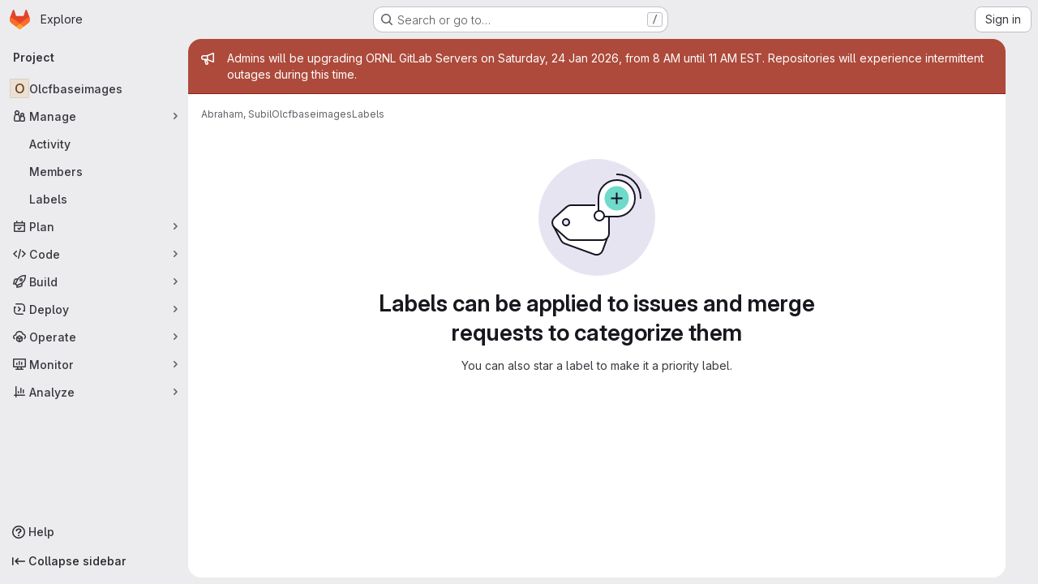

--- FILE ---
content_type: text/javascript; charset=utf-8
request_url: https://code.ornl.gov/assets/webpack/commons-pages.admin.labels.edit-pages.admin.labels.index-pages.groups.labels.edit-pages.groups.label-7a36961f.62cabf48.chunk.js
body_size: 19904
content:
(this.webpackJsonp=this.webpackJsonp||[]).push([["commons-pages.admin.labels.edit-pages.admin.labels.index-pages.groups.labels.edit-pages.groups.label-7a36961f"],{"2O3R":function(t,e,n){"use strict";
/**!
 * Sortable 1.10.2
 * @author	RubaXa   <trash@rubaxa.org>
 * @author	owenm    <owen23355@gmail.com>
 * @license MIT
 */
function o(t){return(o="function"==typeof Symbol&&"symbol"==typeof Symbol.iterator?function(t){return typeof t}:function(t){return t&&"function"==typeof Symbol&&t.constructor===Symbol&&t!==Symbol.prototype?"symbol":typeof t})(t)}function i(t,e,n){return e in t?Object.defineProperty(t,e,{value:n,enumerable:!0,configurable:!0,writable:!0}):t[e]=n,t}function r(){return(r=Object.assign||function(t){for(var e=1;e<arguments.length;e++){var n=arguments[e];for(var o in n)Object.prototype.hasOwnProperty.call(n,o)&&(t[o]=n[o])}return t}).apply(this,arguments)}function a(t){for(var e=1;e<arguments.length;e++){var n=null!=arguments[e]?arguments[e]:{},o=Object.keys(n);"function"==typeof Object.getOwnPropertySymbols&&(o=o.concat(Object.getOwnPropertySymbols(n).filter((function(t){return Object.getOwnPropertyDescriptor(n,t).enumerable})))),o.forEach((function(e){i(t,e,n[e])}))}return t}function l(t,e){if(null==t)return{};var n,o,i=function(t,e){if(null==t)return{};var n,o,i={},r=Object.keys(t);for(o=0;o<r.length;o++)n=r[o],e.indexOf(n)>=0||(i[n]=t[n]);return i}(t,e);if(Object.getOwnPropertySymbols){var r=Object.getOwnPropertySymbols(t);for(o=0;o<r.length;o++)n=r[o],e.indexOf(n)>=0||Object.prototype.propertyIsEnumerable.call(t,n)&&(i[n]=t[n])}return i}function s(t){return function(t){if(Array.isArray(t)){for(var e=0,n=new Array(t.length);e<t.length;e++)n[e]=t[e];return n}}(t)||function(t){if(Symbol.iterator in Object(t)||"[object Arguments]"===Object.prototype.toString.call(t))return Array.from(t)}(t)||function(){throw new TypeError("Invalid attempt to spread non-iterable instance")}()}n.r(e),n.d(e,"MultiDrag",(function(){return ye})),n.d(e,"Sortable",(function(){return Ft})),n.d(e,"Swap",(function(){return se}));function c(t){if("undefined"!=typeof window&&window.navigator)return!!navigator.userAgent.match(t)}var u=c(/(?:Trident.*rv[ :]?11\.|msie|iemobile|Windows Phone)/i),d=c(/Edge/i),h=c(/firefox/i),p=c(/safari/i)&&!c(/chrome/i)&&!c(/android/i),f=c(/iP(ad|od|hone)/i),g=c(/chrome/i)&&c(/android/i),m={capture:!1,passive:!1};function b(t,e,n){t.addEventListener(e,n,!u&&m)}function v(t,e,n){t.removeEventListener(e,n,!u&&m)}function y(t,e){if(e){if(">"===e[0]&&(e=e.substring(1)),t)try{if(t.matches)return t.matches(e);if(t.msMatchesSelector)return t.msMatchesSelector(e);if(t.webkitMatchesSelector)return t.webkitMatchesSelector(e)}catch(t){return!1}return!1}}function w(t){return t.host&&t!==document&&t.host.nodeType?t.host:t.parentNode}function S(t,e,n,o){if(t){n=n||document;do{if(null!=e&&(">"===e[0]?t.parentNode===n&&y(t,e):y(t,e))||o&&t===n)return t;if(t===n)break}while(t=w(t))}return null}var E,D=/\s+/g;function _(t,e,n){if(t&&e)if(t.classList)t.classList[n?"add":"remove"](e);else{var o=(" "+t.className+" ").replace(D," ").replace(" "+e+" "," ");t.className=(o+(n?" "+e:"")).replace(D," ")}}function C(t,e,n){var o=t&&t.style;if(o){if(void 0===n)return document.defaultView&&document.defaultView.getComputedStyle?n=document.defaultView.getComputedStyle(t,""):t.currentStyle&&(n=t.currentStyle),void 0===e?n:n[e];e in o||-1!==e.indexOf("webkit")||(e="-webkit-"+e),o[e]=n+("string"==typeof n?"":"px")}}function T(t,e){var n="";if("string"==typeof t)n=t;else do{var o=C(t,"transform");o&&"none"!==o&&(n=o+" "+n)}while(!e&&(t=t.parentNode));var i=window.DOMMatrix||window.WebKitCSSMatrix||window.CSSMatrix||window.MSCSSMatrix;return i&&new i(n)}function O(t,e,n){if(t){var o=t.getElementsByTagName(e),i=0,r=o.length;if(n)for(;i<r;i++)n(o[i],i);return o}return[]}function N(){var t=document.scrollingElement;return t||document.documentElement}function x(t,e,n,o,i){if(t.getBoundingClientRect||t===window){var r,a,l,s,c,d,h;if(t!==window&&t!==N()?(a=(r=t.getBoundingClientRect()).top,l=r.left,s=r.bottom,c=r.right,d=r.height,h=r.width):(a=0,l=0,s=window.innerHeight,c=window.innerWidth,d=window.innerHeight,h=window.innerWidth),(e||n)&&t!==window&&(i=i||t.parentNode,!u))do{if(i&&i.getBoundingClientRect&&("none"!==C(i,"transform")||n&&"static"!==C(i,"position"))){var p=i.getBoundingClientRect();a-=p.top+parseInt(C(i,"border-top-width")),l-=p.left+parseInt(C(i,"border-left-width")),s=a+r.height,c=l+r.width;break}}while(i=i.parentNode);if(o&&t!==window){var f=T(i||t),g=f&&f.a,m=f&&f.d;f&&(s=(a/=m)+(d/=m),c=(l/=g)+(h/=g))}return{top:a,left:l,bottom:s,right:c,width:h,height:d}}}function j(t,e,n){for(var o=I(t,!0),i=x(t)[e];o;){var r=x(o)[n];if(!("top"===n||"left"===n?i>=r:i<=r))return o;if(o===N())break;o=I(o,!1)}return!1}function A(t,e,n){for(var o=0,i=0,r=t.children;i<r.length;){if("none"!==r[i].style.display&&r[i]!==Ft.ghost&&r[i]!==Ft.dragged&&S(r[i],n.draggable,t,!1)){if(o===e)return r[i];o++}i++}return null}function P(t,e){for(var n=t.lastElementChild;n&&(n===Ft.ghost||"none"===C(n,"display")||e&&!y(n,e));)n=n.previousElementSibling;return n||null}function M(t,e){var n=0;if(!t||!t.parentNode)return-1;for(;t=t.previousElementSibling;)"TEMPLATE"===t.nodeName.toUpperCase()||t===Ft.clone||e&&!y(t,e)||n++;return n}function k(t){var e=0,n=0,o=N();if(t)do{var i=T(t),r=i.a,a=i.d;e+=t.scrollLeft*r,n+=t.scrollTop*a}while(t!==o&&(t=t.parentNode));return[e,n]}function I(t,e){if(!t||!t.getBoundingClientRect)return N();var n=t,o=!1;do{if(n.clientWidth<n.scrollWidth||n.clientHeight<n.scrollHeight){var i=C(n);if(n.clientWidth<n.scrollWidth&&("auto"==i.overflowX||"scroll"==i.overflowX)||n.clientHeight<n.scrollHeight&&("auto"==i.overflowY||"scroll"==i.overflowY)){if(!n.getBoundingClientRect||n===document.body)return N();if(o||e)return n;o=!0}}}while(n=n.parentNode);return N()}function L(t,e){return Math.round(t.top)===Math.round(e.top)&&Math.round(t.left)===Math.round(e.left)&&Math.round(t.height)===Math.round(e.height)&&Math.round(t.width)===Math.round(e.width)}function B(t,e){return function(){if(!E){var n=arguments,o=this;1===n.length?t.call(o,n[0]):t.apply(o,n),E=setTimeout((function(){E=void 0}),e)}}}function $(t,e,n){t.scrollLeft+=e,t.scrollTop+=n}function R(t){var e=window.Polymer,n=window.jQuery||window.Zepto;return e&&e.dom?e.dom(t).cloneNode(!0):n?n(t).clone(!0)[0]:t.cloneNode(!0)}function F(t,e){C(t,"position","absolute"),C(t,"top",e.top),C(t,"left",e.left),C(t,"width",e.width),C(t,"height",e.height)}function X(t){C(t,"position",""),C(t,"top",""),C(t,"left",""),C(t,"width",""),C(t,"height","")}var q="Sortable"+(new Date).getTime();function Y(){var t,e=[];return{captureAnimationState:function(){(e=[],this.options.animation)&&[].slice.call(this.el.children).forEach((function(t){if("none"!==C(t,"display")&&t!==Ft.ghost){e.push({target:t,rect:x(t)});var n=a({},e[e.length-1].rect);if(t.thisAnimationDuration){var o=T(t,!0);o&&(n.top-=o.f,n.left-=o.e)}t.fromRect=n}}))},addAnimationState:function(t){e.push(t)},removeAnimationState:function(t){e.splice(function(t,e){for(var n in t)if(t.hasOwnProperty(n))for(var o in e)if(e.hasOwnProperty(o)&&e[o]===t[n][o])return Number(n);return-1}(e,{target:t}),1)},animateAll:function(n){var o=this;if(!this.options.animation)return clearTimeout(t),void("function"==typeof n&&n());var i=!1,r=0;e.forEach((function(t){var e=0,n=t.target,a=n.fromRect,l=x(n),s=n.prevFromRect,c=n.prevToRect,u=t.rect,d=T(n,!0);d&&(l.top-=d.f,l.left-=d.e),n.toRect=l,n.thisAnimationDuration&&L(s,l)&&!L(a,l)&&(u.top-l.top)/(u.left-l.left)==(a.top-l.top)/(a.left-l.left)&&(e=function(t,e,n,o){return Math.sqrt(Math.pow(e.top-t.top,2)+Math.pow(e.left-t.left,2))/Math.sqrt(Math.pow(e.top-n.top,2)+Math.pow(e.left-n.left,2))*o.animation}(u,s,c,o.options)),L(l,a)||(n.prevFromRect=a,n.prevToRect=l,e||(e=o.options.animation),o.animate(n,u,l,e)),e&&(i=!0,r=Math.max(r,e),clearTimeout(n.animationResetTimer),n.animationResetTimer=setTimeout((function(){n.animationTime=0,n.prevFromRect=null,n.fromRect=null,n.prevToRect=null,n.thisAnimationDuration=null}),e),n.thisAnimationDuration=e)})),clearTimeout(t),i?t=setTimeout((function(){"function"==typeof n&&n()}),r):"function"==typeof n&&n(),e=[]},animate:function(t,e,n,o){if(o){C(t,"transition",""),C(t,"transform","");var i=T(this.el),r=i&&i.a,a=i&&i.d,l=(e.left-n.left)/(r||1),s=(e.top-n.top)/(a||1);t.animatingX=!!l,t.animatingY=!!s,C(t,"transform","translate3d("+l+"px,"+s+"px,0)"),function(t){t.offsetWidth}(t),C(t,"transition","transform "+o+"ms"+(this.options.easing?" "+this.options.easing:"")),C(t,"transform","translate3d(0,0,0)"),"number"==typeof t.animated&&clearTimeout(t.animated),t.animated=setTimeout((function(){C(t,"transition",""),C(t,"transform",""),t.animated=!1,t.animatingX=!1,t.animatingY=!1}),o)}}}}var z=[],U={initializeByDefault:!0},H={mount:function(t){for(var e in U)U.hasOwnProperty(e)&&!(e in t)&&(t[e]=U[e]);z.push(t)},pluginEvent:function(t,e,n){var o=this;this.eventCanceled=!1,n.cancel=function(){o.eventCanceled=!0};var i=t+"Global";z.forEach((function(o){e[o.pluginName]&&(e[o.pluginName][i]&&e[o.pluginName][i](a({sortable:e},n)),e.options[o.pluginName]&&e[o.pluginName][t]&&e[o.pluginName][t](a({sortable:e},n)))}))},initializePlugins:function(t,e,n,o){for(var i in z.forEach((function(o){var i=o.pluginName;if(t.options[i]||o.initializeByDefault){var a=new o(t,e,t.options);a.sortable=t,a.options=t.options,t[i]=a,r(n,a.defaults)}})),t.options)if(t.options.hasOwnProperty(i)){var a=this.modifyOption(t,i,t.options[i]);void 0!==a&&(t.options[i]=a)}},getEventProperties:function(t,e){var n={};return z.forEach((function(o){"function"==typeof o.eventProperties&&r(n,o.eventProperties.call(e[o.pluginName],t))})),n},modifyOption:function(t,e,n){var o;return z.forEach((function(i){t[i.pluginName]&&i.optionListeners&&"function"==typeof i.optionListeners[e]&&(o=i.optionListeners[e].call(t[i.pluginName],n))})),o}};function G(t){var e=t.sortable,n=t.rootEl,o=t.name,i=t.targetEl,r=t.cloneEl,l=t.toEl,s=t.fromEl,c=t.oldIndex,h=t.newIndex,p=t.oldDraggableIndex,f=t.newDraggableIndex,g=t.originalEvent,m=t.putSortable,b=t.extraEventProperties;if(e=e||n&&n[q]){var v,y=e.options,w="on"+o.charAt(0).toUpperCase()+o.substr(1);!window.CustomEvent||u||d?(v=document.createEvent("Event")).initEvent(o,!0,!0):v=new CustomEvent(o,{bubbles:!0,cancelable:!0}),v.to=l||n,v.from=s||n,v.item=i||n,v.clone=r,v.oldIndex=c,v.newIndex=h,v.oldDraggableIndex=p,v.newDraggableIndex=f,v.originalEvent=g,v.pullMode=m?m.lastPutMode:void 0;var S=a({},b,H.getEventProperties(o,e));for(var E in S)v[E]=S[E];n&&n.dispatchEvent(v),y[w]&&y[w].call(e,v)}}var K=function(t,e){var n=arguments.length>2&&void 0!==arguments[2]?arguments[2]:{},o=n.evt,i=l(n,["evt"]);H.pluginEvent.bind(Ft)(t,e,a({dragEl:V,parentEl:Q,ghostEl:Z,rootEl:J,nextEl:tt,lastDownEl:et,cloneEl:nt,cloneHidden:ot,dragStarted:mt,putSortable:ct,activeSortable:Ft.active,originalEvent:o,oldIndex:it,oldDraggableIndex:at,newIndex:rt,newDraggableIndex:lt,hideGhostForTarget:Lt,unhideGhostForTarget:Bt,cloneNowHidden:function(){ot=!0},cloneNowShown:function(){ot=!1},dispatchSortableEvent:function(t){W({sortable:e,name:t,originalEvent:o})}},i))};function W(t){G(a({putSortable:ct,cloneEl:nt,targetEl:V,rootEl:J,oldIndex:it,oldDraggableIndex:at,newIndex:rt,newDraggableIndex:lt},t))}var V,Q,Z,J,tt,et,nt,ot,it,rt,at,lt,st,ct,ut,dt,ht,pt,ft,gt,mt,bt,vt,yt,wt,St=!1,Et=!1,Dt=[],_t=!1,Ct=!1,Tt=[],Ot=!1,Nt=[],xt="undefined"!=typeof document,jt=f,At=d||u?"cssFloat":"float",Pt=xt&&!g&&!f&&"draggable"in document.createElement("div"),Mt=function(){if(xt){if(u)return!1;var t=document.createElement("x");return t.style.cssText="pointer-events:auto","auto"===t.style.pointerEvents}}(),kt=function(t,e){var n=C(t),o=parseInt(n.width)-parseInt(n.paddingLeft)-parseInt(n.paddingRight)-parseInt(n.borderLeftWidth)-parseInt(n.borderRightWidth),i=A(t,0,e),r=A(t,1,e),a=i&&C(i),l=r&&C(r),s=a&&parseInt(a.marginLeft)+parseInt(a.marginRight)+x(i).width,c=l&&parseInt(l.marginLeft)+parseInt(l.marginRight)+x(r).width;if("flex"===n.display)return"column"===n.flexDirection||"column-reverse"===n.flexDirection?"vertical":"horizontal";if("grid"===n.display)return n.gridTemplateColumns.split(" ").length<=1?"vertical":"horizontal";if(i&&a.float&&"none"!==a.float){var u="left"===a.float?"left":"right";return!r||"both"!==l.clear&&l.clear!==u?"horizontal":"vertical"}return i&&("block"===a.display||"flex"===a.display||"table"===a.display||"grid"===a.display||s>=o&&"none"===n[At]||r&&"none"===n[At]&&s+c>o)?"vertical":"horizontal"},It=function(t){function e(t,n){return function(o,i,r,a){var l=o.options.group.name&&i.options.group.name&&o.options.group.name===i.options.group.name;if(null==t&&(n||l))return!0;if(null==t||!1===t)return!1;if(n&&"clone"===t)return t;if("function"==typeof t)return e(t(o,i,r,a),n)(o,i,r,a);var s=(n?o:i).options.group.name;return!0===t||"string"==typeof t&&t===s||t.join&&t.indexOf(s)>-1}}var n={},i=t.group;i&&"object"==o(i)||(i={name:i}),n.name=i.name,n.checkPull=e(i.pull,!0),n.checkPut=e(i.put),n.revertClone=i.revertClone,t.group=n},Lt=function(){!Mt&&Z&&C(Z,"display","none")},Bt=function(){!Mt&&Z&&C(Z,"display","")};xt&&document.addEventListener("click",(function(t){if(Et)return t.preventDefault(),t.stopPropagation&&t.stopPropagation(),t.stopImmediatePropagation&&t.stopImmediatePropagation(),Et=!1,!1}),!0);var $t=function(t){if(V){t=t.touches?t.touches[0]:t;var e=(i=t.clientX,r=t.clientY,Dt.some((function(t){if(!P(t)){var e=x(t),n=t[q].options.emptyInsertThreshold,o=i>=e.left-n&&i<=e.right+n,l=r>=e.top-n&&r<=e.bottom+n;return n&&o&&l?a=t:void 0}})),a);if(e){var n={};for(var o in t)t.hasOwnProperty(o)&&(n[o]=t[o]);n.target=n.rootEl=e,n.preventDefault=void 0,n.stopPropagation=void 0,e[q]._onDragOver(n)}}var i,r,a},Rt=function(t){V&&V.parentNode[q]._isOutsideThisEl(t.target)};function Ft(t,e){if(!t||!t.nodeType||1!==t.nodeType)throw"Sortable: `el` must be an HTMLElement, not ".concat({}.toString.call(t));this.el=t,this.options=e=r({},e),t[q]=this;var n={group:null,sort:!0,disabled:!1,store:null,handle:null,draggable:/^[uo]l$/i.test(t.nodeName)?">li":">*",swapThreshold:1,invertSwap:!1,invertedSwapThreshold:null,removeCloneOnHide:!0,direction:function(){return kt(t,this.options)},ghostClass:"sortable-ghost",chosenClass:"sortable-chosen",dragClass:"sortable-drag",ignore:"a, img",filter:null,preventOnFilter:!0,animation:0,easing:null,setData:function(t,e){t.setData("Text",e.textContent)},dropBubble:!1,dragoverBubble:!1,dataIdAttr:"data-id",delay:0,delayOnTouchOnly:!1,touchStartThreshold:(Number.parseInt?Number:window).parseInt(window.devicePixelRatio,10)||1,forceFallback:!1,fallbackClass:"sortable-fallback",fallbackOnBody:!1,fallbackTolerance:0,fallbackOffset:{x:0,y:0},supportPointer:!1!==Ft.supportPointer&&"PointerEvent"in window,emptyInsertThreshold:5};for(var o in H.initializePlugins(this,t,n),n)!(o in e)&&(e[o]=n[o]);for(var i in It(e),this)"_"===i.charAt(0)&&"function"==typeof this[i]&&(this[i]=this[i].bind(this));this.nativeDraggable=!e.forceFallback&&Pt,this.nativeDraggable&&(this.options.touchStartThreshold=1),e.supportPointer?b(t,"pointerdown",this._onTapStart):(b(t,"mousedown",this._onTapStart),b(t,"touchstart",this._onTapStart)),this.nativeDraggable&&(b(t,"dragover",this),b(t,"dragenter",this)),Dt.push(this.el),e.store&&e.store.get&&this.sort(e.store.get(this)||[]),r(this,Y())}function Xt(t,e,n,o,i,r,a,l){var s,c,h=t[q],p=h.options.onMove;return!window.CustomEvent||u||d?(s=document.createEvent("Event")).initEvent("move",!0,!0):s=new CustomEvent("move",{bubbles:!0,cancelable:!0}),s.to=e,s.from=t,s.dragged=n,s.draggedRect=o,s.related=i||e,s.relatedRect=r||x(e),s.willInsertAfter=l,s.originalEvent=a,t.dispatchEvent(s),p&&(c=p.call(h,s,a)),c}function qt(t){t.draggable=!1}function Yt(){Ot=!1}function zt(t){for(var e=t.tagName+t.className+t.src+t.href+t.textContent,n=e.length,o=0;n--;)o+=e.charCodeAt(n);return o.toString(36)}function Ut(t){return setTimeout(t,0)}function Ht(t){return clearTimeout(t)}Ft.prototype={constructor:Ft,_isOutsideThisEl:function(t){this.el.contains(t)||t===this.el||(bt=null)},_getDirection:function(t,e){return"function"==typeof this.options.direction?this.options.direction.call(this,t,e,V):this.options.direction},_onTapStart:function(t){if(t.cancelable){var e=this,n=this.el,o=this.options,i=o.preventOnFilter,r=t.type,a=t.touches&&t.touches[0]||t.pointerType&&"touch"===t.pointerType&&t,l=(a||t).target,s=t.target.shadowRoot&&(t.path&&t.path[0]||t.composedPath&&t.composedPath()[0])||l,c=o.filter;if(function(t){Nt.length=0;var e=t.getElementsByTagName("input"),n=e.length;for(;n--;){var o=e[n];o.checked&&Nt.push(o)}}(n),!V&&!(/mousedown|pointerdown/.test(r)&&0!==t.button||o.disabled||s.isContentEditable||(l=S(l,o.draggable,n,!1))&&l.animated||et===l)){if(it=M(l),at=M(l,o.draggable),"function"==typeof c){if(c.call(this,t,l,this))return W({sortable:e,rootEl:s,name:"filter",targetEl:l,toEl:n,fromEl:n}),K("filter",e,{evt:t}),void(i&&t.cancelable&&t.preventDefault())}else if(c&&(c=c.split(",").some((function(o){if(o=S(s,o.trim(),n,!1))return W({sortable:e,rootEl:o,name:"filter",targetEl:l,fromEl:n,toEl:n}),K("filter",e,{evt:t}),!0}))))return void(i&&t.cancelable&&t.preventDefault());o.handle&&!S(s,o.handle,n,!1)||this._prepareDragStart(t,a,l)}}},_prepareDragStart:function(t,e,n){var o,i=this,r=i.el,a=i.options,l=r.ownerDocument;if(n&&!V&&n.parentNode===r){var s=x(n);if(J=r,Q=(V=n).parentNode,tt=V.nextSibling,et=n,st=a.group,Ft.dragged=V,ut={target:V,clientX:(e||t).clientX,clientY:(e||t).clientY},ft=ut.clientX-s.left,gt=ut.clientY-s.top,this._lastX=(e||t).clientX,this._lastY=(e||t).clientY,V.style["will-change"]="all",o=function(){K("delayEnded",i,{evt:t}),Ft.eventCanceled?i._onDrop():(i._disableDelayedDragEvents(),!h&&i.nativeDraggable&&(V.draggable=!0),i._triggerDragStart(t,e),W({sortable:i,name:"choose",originalEvent:t}),_(V,a.chosenClass,!0))},a.ignore.split(",").forEach((function(t){O(V,t.trim(),qt)})),b(l,"dragover",$t),b(l,"mousemove",$t),b(l,"touchmove",$t),b(l,"mouseup",i._onDrop),b(l,"touchend",i._onDrop),b(l,"touchcancel",i._onDrop),h&&this.nativeDraggable&&(this.options.touchStartThreshold=4,V.draggable=!0),K("delayStart",this,{evt:t}),!a.delay||a.delayOnTouchOnly&&!e||this.nativeDraggable&&(d||u))o();else{if(Ft.eventCanceled)return void this._onDrop();b(l,"mouseup",i._disableDelayedDrag),b(l,"touchend",i._disableDelayedDrag),b(l,"touchcancel",i._disableDelayedDrag),b(l,"mousemove",i._delayedDragTouchMoveHandler),b(l,"touchmove",i._delayedDragTouchMoveHandler),a.supportPointer&&b(l,"pointermove",i._delayedDragTouchMoveHandler),i._dragStartTimer=setTimeout(o,a.delay)}}},_delayedDragTouchMoveHandler:function(t){var e=t.touches?t.touches[0]:t;Math.max(Math.abs(e.clientX-this._lastX),Math.abs(e.clientY-this._lastY))>=Math.floor(this.options.touchStartThreshold/(this.nativeDraggable&&window.devicePixelRatio||1))&&this._disableDelayedDrag()},_disableDelayedDrag:function(){V&&qt(V),clearTimeout(this._dragStartTimer),this._disableDelayedDragEvents()},_disableDelayedDragEvents:function(){var t=this.el.ownerDocument;v(t,"mouseup",this._disableDelayedDrag),v(t,"touchend",this._disableDelayedDrag),v(t,"touchcancel",this._disableDelayedDrag),v(t,"mousemove",this._delayedDragTouchMoveHandler),v(t,"touchmove",this._delayedDragTouchMoveHandler),v(t,"pointermove",this._delayedDragTouchMoveHandler)},_triggerDragStart:function(t,e){e=e||"touch"==t.pointerType&&t,!this.nativeDraggable||e?this.options.supportPointer?b(document,"pointermove",this._onTouchMove):b(document,e?"touchmove":"mousemove",this._onTouchMove):(b(V,"dragend",this),b(J,"dragstart",this._onDragStart));try{document.selection?Ut((function(){document.selection.empty()})):window.getSelection().removeAllRanges()}catch(t){}},_dragStarted:function(t,e){if(St=!1,J&&V){K("dragStarted",this,{evt:e}),this.nativeDraggable&&b(document,"dragover",Rt);var n=this.options;!t&&_(V,n.dragClass,!1),_(V,n.ghostClass,!0),Ft.active=this,t&&this._appendGhost(),W({sortable:this,name:"start",originalEvent:e})}else this._nulling()},_emulateDragOver:function(){if(dt){this._lastX=dt.clientX,this._lastY=dt.clientY,Lt();for(var t=document.elementFromPoint(dt.clientX,dt.clientY),e=t;t&&t.shadowRoot&&(t=t.shadowRoot.elementFromPoint(dt.clientX,dt.clientY))!==e;)e=t;if(V.parentNode[q]._isOutsideThisEl(t),e)do{if(e[q]){if(e[q]._onDragOver({clientX:dt.clientX,clientY:dt.clientY,target:t,rootEl:e})&&!this.options.dragoverBubble)break}t=e}while(e=e.parentNode);Bt()}},_onTouchMove:function(t){if(ut){var e=this.options,n=e.fallbackTolerance,o=e.fallbackOffset,i=t.touches?t.touches[0]:t,r=Z&&T(Z,!0),a=Z&&r&&r.a,l=Z&&r&&r.d,s=jt&&wt&&k(wt),c=(i.clientX-ut.clientX+o.x)/(a||1)+(s?s[0]-Tt[0]:0)/(a||1),u=(i.clientY-ut.clientY+o.y)/(l||1)+(s?s[1]-Tt[1]:0)/(l||1);if(!Ft.active&&!St){if(n&&Math.max(Math.abs(i.clientX-this._lastX),Math.abs(i.clientY-this._lastY))<n)return;this._onDragStart(t,!0)}if(Z){r?(r.e+=c-(ht||0),r.f+=u-(pt||0)):r={a:1,b:0,c:0,d:1,e:c,f:u};var d="matrix(".concat(r.a,",").concat(r.b,",").concat(r.c,",").concat(r.d,",").concat(r.e,",").concat(r.f,")");C(Z,"webkitTransform",d),C(Z,"mozTransform",d),C(Z,"msTransform",d),C(Z,"transform",d),ht=c,pt=u,dt=i}t.cancelable&&t.preventDefault()}},_appendGhost:function(){if(!Z){var t=this.options.fallbackOnBody?document.body:J,e=x(V,!0,jt,!0,t),n=this.options;if(jt){for(wt=t;"static"===C(wt,"position")&&"none"===C(wt,"transform")&&wt!==document;)wt=wt.parentNode;wt!==document.body&&wt!==document.documentElement?(wt===document&&(wt=N()),e.top+=wt.scrollTop,e.left+=wt.scrollLeft):wt=N(),Tt=k(wt)}_(Z=V.cloneNode(!0),n.ghostClass,!1),_(Z,n.fallbackClass,!0),_(Z,n.dragClass,!0),C(Z,"transition",""),C(Z,"transform",""),C(Z,"box-sizing","border-box"),C(Z,"margin",0),C(Z,"top",e.top),C(Z,"left",e.left),C(Z,"width",e.width),C(Z,"height",e.height),C(Z,"opacity","0.8"),C(Z,"position",jt?"absolute":"fixed"),C(Z,"zIndex","100000"),C(Z,"pointerEvents","none"),Ft.ghost=Z,t.appendChild(Z),C(Z,"transform-origin",ft/parseInt(Z.style.width)*100+"% "+gt/parseInt(Z.style.height)*100+"%")}},_onDragStart:function(t,e){var n=this,o=t.dataTransfer,i=n.options;K("dragStart",this,{evt:t}),Ft.eventCanceled?this._onDrop():(K("setupClone",this),Ft.eventCanceled||((nt=R(V)).draggable=!1,nt.style["will-change"]="",this._hideClone(),_(nt,this.options.chosenClass,!1),Ft.clone=nt),n.cloneId=Ut((function(){K("clone",n),Ft.eventCanceled||(n.options.removeCloneOnHide||J.insertBefore(nt,V),n._hideClone(),W({sortable:n,name:"clone"}))})),!e&&_(V,i.dragClass,!0),e?(Et=!0,n._loopId=setInterval(n._emulateDragOver,50)):(v(document,"mouseup",n._onDrop),v(document,"touchend",n._onDrop),v(document,"touchcancel",n._onDrop),o&&(o.effectAllowed="move",i.setData&&i.setData.call(n,o,V)),b(document,"drop",n),C(V,"transform","translateZ(0)")),St=!0,n._dragStartId=Ut(n._dragStarted.bind(n,e,t)),b(document,"selectstart",n),mt=!0,p&&C(document.body,"user-select","none"))},_onDragOver:function(t){var e,n,o,i,r=this.el,l=t.target,s=this.options,c=s.group,u=Ft.active,d=st===c,h=s.sort,p=ct||u,f=this,g=!1;if(!Ot){if(void 0!==t.preventDefault&&t.cancelable&&t.preventDefault(),l=S(l,s.draggable,r,!0),L("dragOver"),Ft.eventCanceled)return g;if(V.contains(t.target)||l.animated&&l.animatingX&&l.animatingY||f._ignoreWhileAnimating===l)return R(!1);if(Et=!1,u&&!s.disabled&&(d?h||(o=!J.contains(V)):ct===this||(this.lastPutMode=st.checkPull(this,u,V,t))&&c.checkPut(this,u,V,t))){if(i="vertical"===this._getDirection(t,l),e=x(V),L("dragOverValid"),Ft.eventCanceled)return g;if(o)return Q=J,B(),this._hideClone(),L("revert"),Ft.eventCanceled||(tt?J.insertBefore(V,tt):J.appendChild(V)),R(!0);var m=P(r,s.draggable);if(!m||function(t,e,n){var o=x(P(n.el,n.options.draggable));return e?t.clientX>o.right+10||t.clientX<=o.right&&t.clientY>o.bottom&&t.clientX>=o.left:t.clientX>o.right&&t.clientY>o.top||t.clientX<=o.right&&t.clientY>o.bottom+10}(t,i,this)&&!m.animated){if(m===V)return R(!1);if(m&&r===t.target&&(l=m),l&&(n=x(l)),!1!==Xt(J,r,V,e,l,n,t,!!l))return B(),r.appendChild(V),Q=r,F(),R(!0)}else if(l.parentNode===r){n=x(l);var b,v,y,w=V.parentNode!==r,E=!function(t,e,n){var o=n?t.left:t.top,i=n?t.right:t.bottom,r=n?t.width:t.height,a=n?e.left:e.top,l=n?e.right:e.bottom,s=n?e.width:e.height;return o===a||i===l||o+r/2===a+s/2}(V.animated&&V.toRect||e,l.animated&&l.toRect||n,i),D=i?"top":"left",T=j(l,"top","top")||j(V,"top","top"),O=T?T.scrollTop:void 0;if(bt!==l&&(v=n[D],_t=!1,Ct=!E&&s.invertSwap||w),0!==(b=function(t,e,n,o,i,r,a,l){var s=o?t.clientY:t.clientX,c=o?n.height:n.width,u=o?n.top:n.left,d=o?n.bottom:n.right,h=!1;if(!a)if(l&&yt<c*i){if(!_t&&(1===vt?s>u+c*r/2:s<d-c*r/2)&&(_t=!0),_t)h=!0;else if(1===vt?s<u+yt:s>d-yt)return-vt}else if(s>u+c*(1-i)/2&&s<d-c*(1-i)/2)return function(t){return M(V)<M(t)?1:-1}(e);if((h=h||a)&&(s<u+c*r/2||s>d-c*r/2))return s>u+c/2?1:-1;return 0}(t,l,n,i,E?1:s.swapThreshold,null==s.invertedSwapThreshold?s.swapThreshold:s.invertedSwapThreshold,Ct,bt===l))){var N=M(V);do{N-=b,y=Q.children[N]}while(y&&("none"===C(y,"display")||y===Z))}if(0===b||y===l)return R(!1);bt=l,vt=b;var A=l.nextElementSibling,k=!1,I=Xt(J,r,V,e,l,n,t,k=1===b);if(!1!==I)return 1!==I&&-1!==I||(k=1===I),Ot=!0,setTimeout(Yt,30),B(),k&&!A?r.appendChild(V):l.parentNode.insertBefore(V,k?A:l),T&&$(T,0,O-T.scrollTop),Q=V.parentNode,void 0===v||Ct||(yt=Math.abs(v-x(l)[D])),F(),R(!0)}if(r.contains(V))return R(!1)}return!1}function L(s,c){K(s,f,a({evt:t,isOwner:d,axis:i?"vertical":"horizontal",revert:o,dragRect:e,targetRect:n,canSort:h,fromSortable:p,target:l,completed:R,onMove:function(n,o){return Xt(J,r,V,e,n,x(n),t,o)},changed:F},c))}function B(){L("dragOverAnimationCapture"),f.captureAnimationState(),f!==p&&p.captureAnimationState()}function R(e){return L("dragOverCompleted",{insertion:e}),e&&(d?u._hideClone():u._showClone(f),f!==p&&(_(V,ct?ct.options.ghostClass:u.options.ghostClass,!1),_(V,s.ghostClass,!0)),ct!==f&&f!==Ft.active?ct=f:f===Ft.active&&ct&&(ct=null),p===f&&(f._ignoreWhileAnimating=l),f.animateAll((function(){L("dragOverAnimationComplete"),f._ignoreWhileAnimating=null})),f!==p&&(p.animateAll(),p._ignoreWhileAnimating=null)),(l===V&&!V.animated||l===r&&!l.animated)&&(bt=null),s.dragoverBubble||t.rootEl||l===document||(V.parentNode[q]._isOutsideThisEl(t.target),!e&&$t(t)),!s.dragoverBubble&&t.stopPropagation&&t.stopPropagation(),g=!0}function F(){rt=M(V),lt=M(V,s.draggable),W({sortable:f,name:"change",toEl:r,newIndex:rt,newDraggableIndex:lt,originalEvent:t})}},_ignoreWhileAnimating:null,_offMoveEvents:function(){v(document,"mousemove",this._onTouchMove),v(document,"touchmove",this._onTouchMove),v(document,"pointermove",this._onTouchMove),v(document,"dragover",$t),v(document,"mousemove",$t),v(document,"touchmove",$t)},_offUpEvents:function(){var t=this.el.ownerDocument;v(t,"mouseup",this._onDrop),v(t,"touchend",this._onDrop),v(t,"pointerup",this._onDrop),v(t,"touchcancel",this._onDrop),v(document,"selectstart",this)},_onDrop:function(t){var e=this.el,n=this.options;rt=M(V),lt=M(V,n.draggable),K("drop",this,{evt:t}),Q=V&&V.parentNode,rt=M(V),lt=M(V,n.draggable),Ft.eventCanceled||(St=!1,Ct=!1,_t=!1,clearInterval(this._loopId),clearTimeout(this._dragStartTimer),Ht(this.cloneId),Ht(this._dragStartId),this.nativeDraggable&&(v(document,"drop",this),v(e,"dragstart",this._onDragStart)),this._offMoveEvents(),this._offUpEvents(),p&&C(document.body,"user-select",""),C(V,"transform",""),t&&(mt&&(t.cancelable&&t.preventDefault(),!n.dropBubble&&t.stopPropagation()),Z&&Z.parentNode&&Z.parentNode.removeChild(Z),(J===Q||ct&&"clone"!==ct.lastPutMode)&&nt&&nt.parentNode&&nt.parentNode.removeChild(nt),V&&(this.nativeDraggable&&v(V,"dragend",this),qt(V),V.style["will-change"]="",mt&&!St&&_(V,ct?ct.options.ghostClass:this.options.ghostClass,!1),_(V,this.options.chosenClass,!1),W({sortable:this,name:"unchoose",toEl:Q,newIndex:null,newDraggableIndex:null,originalEvent:t}),J!==Q?(rt>=0&&(W({rootEl:Q,name:"add",toEl:Q,fromEl:J,originalEvent:t}),W({sortable:this,name:"remove",toEl:Q,originalEvent:t}),W({rootEl:Q,name:"sort",toEl:Q,fromEl:J,originalEvent:t}),W({sortable:this,name:"sort",toEl:Q,originalEvent:t})),ct&&ct.save()):rt!==it&&rt>=0&&(W({sortable:this,name:"update",toEl:Q,originalEvent:t}),W({sortable:this,name:"sort",toEl:Q,originalEvent:t})),Ft.active&&(null!=rt&&-1!==rt||(rt=it,lt=at),W({sortable:this,name:"end",toEl:Q,originalEvent:t}),this.save())))),this._nulling()},_nulling:function(){K("nulling",this),J=V=Q=Z=tt=nt=et=ot=ut=dt=mt=rt=lt=it=at=bt=vt=ct=st=Ft.dragged=Ft.ghost=Ft.clone=Ft.active=null,Nt.forEach((function(t){t.checked=!0})),Nt.length=ht=pt=0},handleEvent:function(t){switch(t.type){case"drop":case"dragend":this._onDrop(t);break;case"dragenter":case"dragover":V&&(this._onDragOver(t),function(t){t.dataTransfer&&(t.dataTransfer.dropEffect="move");t.cancelable&&t.preventDefault()}(t));break;case"selectstart":t.preventDefault()}},toArray:function(){for(var t,e=[],n=this.el.children,o=0,i=n.length,r=this.options;o<i;o++)S(t=n[o],r.draggable,this.el,!1)&&e.push(t.getAttribute(r.dataIdAttr)||zt(t));return e},sort:function(t){var e={},n=this.el;this.toArray().forEach((function(t,o){var i=n.children[o];S(i,this.options.draggable,n,!1)&&(e[t]=i)}),this),t.forEach((function(t){e[t]&&(n.removeChild(e[t]),n.appendChild(e[t]))}))},save:function(){var t=this.options.store;t&&t.set&&t.set(this)},closest:function(t,e){return S(t,e||this.options.draggable,this.el,!1)},option:function(t,e){var n=this.options;if(void 0===e)return n[t];var o=H.modifyOption(this,t,e);n[t]=void 0!==o?o:e,"group"===t&&It(n)},destroy:function(){K("destroy",this);var t=this.el;t[q]=null,v(t,"mousedown",this._onTapStart),v(t,"touchstart",this._onTapStart),v(t,"pointerdown",this._onTapStart),this.nativeDraggable&&(v(t,"dragover",this),v(t,"dragenter",this)),Array.prototype.forEach.call(t.querySelectorAll("[draggable]"),(function(t){t.removeAttribute("draggable")})),this._onDrop(),this._disableDelayedDragEvents(),Dt.splice(Dt.indexOf(this.el),1),this.el=t=null},_hideClone:function(){if(!ot){if(K("hideClone",this),Ft.eventCanceled)return;C(nt,"display","none"),this.options.removeCloneOnHide&&nt.parentNode&&nt.parentNode.removeChild(nt),ot=!0}},_showClone:function(t){if("clone"===t.lastPutMode){if(ot){if(K("showClone",this),Ft.eventCanceled)return;J.contains(V)&&!this.options.group.revertClone?J.insertBefore(nt,V):tt?J.insertBefore(nt,tt):J.appendChild(nt),this.options.group.revertClone&&this.animate(V,nt),C(nt,"display",""),ot=!1}}else this._hideClone()}},xt&&b(document,"touchmove",(function(t){(Ft.active||St)&&t.cancelable&&t.preventDefault()})),Ft.utils={on:b,off:v,css:C,find:O,is:function(t,e){return!!S(t,e,t,!1)},extend:function(t,e){if(t&&e)for(var n in e)e.hasOwnProperty(n)&&(t[n]=e[n]);return t},throttle:B,closest:S,toggleClass:_,clone:R,index:M,nextTick:Ut,cancelNextTick:Ht,detectDirection:kt,getChild:A},Ft.get=function(t){return t[q]},Ft.mount=function(){for(var t=arguments.length,e=new Array(t),n=0;n<t;n++)e[n]=arguments[n];e[0].constructor===Array&&(e=e[0]),e.forEach((function(t){if(!t.prototype||!t.prototype.constructor)throw"Sortable: Mounted plugin must be a constructor function, not ".concat({}.toString.call(t));t.utils&&(Ft.utils=a({},Ft.utils,t.utils)),H.mount(t)}))},Ft.create=function(t,e){return new Ft(t,e)},Ft.version="1.10.2";var Gt,Kt,Wt,Vt,Qt,Zt,Jt=[],te=!1;function ee(){Jt.forEach((function(t){clearInterval(t.pid)})),Jt=[]}function ne(){clearInterval(Zt)}var oe,ie=B((function(t,e,n,o){if(e.scroll){var i,r=(t.touches?t.touches[0]:t).clientX,a=(t.touches?t.touches[0]:t).clientY,l=e.scrollSensitivity,s=e.scrollSpeed,c=N(),u=!1;Kt!==n&&(Kt=n,ee(),Gt=e.scroll,i=e.scrollFn,!0===Gt&&(Gt=I(n,!0)));var d=0,h=Gt;do{var p=h,f=x(p),g=f.top,m=f.bottom,b=f.left,v=f.right,y=f.width,w=f.height,S=void 0,E=void 0,D=p.scrollWidth,_=p.scrollHeight,T=C(p),O=p.scrollLeft,j=p.scrollTop;p===c?(S=y<D&&("auto"===T.overflowX||"scroll"===T.overflowX||"visible"===T.overflowX),E=w<_&&("auto"===T.overflowY||"scroll"===T.overflowY||"visible"===T.overflowY)):(S=y<D&&("auto"===T.overflowX||"scroll"===T.overflowX),E=w<_&&("auto"===T.overflowY||"scroll"===T.overflowY));var A=S&&(Math.abs(v-r)<=l&&O+y<D)-(Math.abs(b-r)<=l&&!!O),P=E&&(Math.abs(m-a)<=l&&j+w<_)-(Math.abs(g-a)<=l&&!!j);if(!Jt[d])for(var M=0;M<=d;M++)Jt[M]||(Jt[M]={});Jt[d].vx==A&&Jt[d].vy==P&&Jt[d].el===p||(Jt[d].el=p,Jt[d].vx=A,Jt[d].vy=P,clearInterval(Jt[d].pid),0==A&&0==P||(u=!0,Jt[d].pid=setInterval(function(){o&&0===this.layer&&Ft.active._onTouchMove(Qt);var e=Jt[this.layer].vy?Jt[this.layer].vy*s:0,n=Jt[this.layer].vx?Jt[this.layer].vx*s:0;"function"==typeof i&&"continue"!==i.call(Ft.dragged.parentNode[q],n,e,t,Qt,Jt[this.layer].el)||$(Jt[this.layer].el,n,e)}.bind({layer:d}),24))),d++}while(e.bubbleScroll&&h!==c&&(h=I(h,!1)));te=u}}),30),re=function(t){var e=t.originalEvent,n=t.putSortable,o=t.dragEl,i=t.activeSortable,r=t.dispatchSortableEvent,a=t.hideGhostForTarget,l=t.unhideGhostForTarget;if(e){var s=n||i;a();var c=e.changedTouches&&e.changedTouches.length?e.changedTouches[0]:e,u=document.elementFromPoint(c.clientX,c.clientY);l(),s&&!s.el.contains(u)&&(r("spill"),this.onSpill({dragEl:o,putSortable:n}))}};function ae(){}function le(){}function se(){function t(){this.defaults={swapClass:"sortable-swap-highlight"}}return t.prototype={dragStart:function(t){var e=t.dragEl;oe=e},dragOverValid:function(t){var e=t.completed,n=t.target,o=t.onMove,i=t.activeSortable,r=t.changed,a=t.cancel;if(i.options.swap){var l=this.sortable.el,s=this.options;if(n&&n!==l){var c=oe;!1!==o(n)?(_(n,s.swapClass,!0),oe=n):oe=null,c&&c!==oe&&_(c,s.swapClass,!1)}r(),e(!0),a()}},drop:function(t){var e=t.activeSortable,n=t.putSortable,o=t.dragEl,i=n||this.sortable,r=this.options;oe&&_(oe,r.swapClass,!1),oe&&(r.swap||n&&n.options.swap)&&o!==oe&&(i.captureAnimationState(),i!==e&&e.captureAnimationState(),function(t,e){var n,o,i=t.parentNode,r=e.parentNode;if(!i||!r||i.isEqualNode(e)||r.isEqualNode(t))return;n=M(t),o=M(e),i.isEqualNode(r)&&n<o&&o++;i.insertBefore(e,i.children[n]),r.insertBefore(t,r.children[o])}(o,oe),i.animateAll(),i!==e&&e.animateAll())},nulling:function(){oe=null}},r(t,{pluginName:"swap",eventProperties:function(){return{swapItem:oe}}})}ae.prototype={startIndex:null,dragStart:function(t){var e=t.oldDraggableIndex;this.startIndex=e},onSpill:function(t){var e=t.dragEl,n=t.putSortable;this.sortable.captureAnimationState(),n&&n.captureAnimationState();var o=A(this.sortable.el,this.startIndex,this.options);o?this.sortable.el.insertBefore(e,o):this.sortable.el.appendChild(e),this.sortable.animateAll(),n&&n.animateAll()},drop:re},r(ae,{pluginName:"revertOnSpill"}),le.prototype={onSpill:function(t){var e=t.dragEl,n=t.putSortable||this.sortable;n.captureAnimationState(),e.parentNode&&e.parentNode.removeChild(e),n.animateAll()},drop:re},r(le,{pluginName:"removeOnSpill"});var ce,ue,de,he,pe,fe=[],ge=[],me=!1,be=!1,ve=!1;function ye(){function t(t){for(var e in this)"_"===e.charAt(0)&&"function"==typeof this[e]&&(this[e]=this[e].bind(this));t.options.supportPointer?b(document,"pointerup",this._deselectMultiDrag):(b(document,"mouseup",this._deselectMultiDrag),b(document,"touchend",this._deselectMultiDrag)),b(document,"keydown",this._checkKeyDown),b(document,"keyup",this._checkKeyUp),this.defaults={selectedClass:"sortable-selected",multiDragKey:null,setData:function(e,n){var o="";fe.length&&ue===t?fe.forEach((function(t,e){o+=(e?", ":"")+t.textContent})):o=n.textContent,e.setData("Text",o)}}}return t.prototype={multiDragKeyDown:!1,isMultiDrag:!1,delayStartGlobal:function(t){var e=t.dragEl;de=e},delayEnded:function(){this.isMultiDrag=~fe.indexOf(de)},setupClone:function(t){var e=t.sortable,n=t.cancel;if(this.isMultiDrag){for(var o=0;o<fe.length;o++)ge.push(R(fe[o])),ge[o].sortableIndex=fe[o].sortableIndex,ge[o].draggable=!1,ge[o].style["will-change"]="",_(ge[o],this.options.selectedClass,!1),fe[o]===de&&_(ge[o],this.options.chosenClass,!1);e._hideClone(),n()}},clone:function(t){var e=t.sortable,n=t.rootEl,o=t.dispatchSortableEvent,i=t.cancel;this.isMultiDrag&&(this.options.removeCloneOnHide||fe.length&&ue===e&&(we(!0,n),o("clone"),i()))},showClone:function(t){var e=t.cloneNowShown,n=t.rootEl,o=t.cancel;this.isMultiDrag&&(we(!1,n),ge.forEach((function(t){C(t,"display","")})),e(),pe=!1,o())},hideClone:function(t){var e=this,n=(t.sortable,t.cloneNowHidden),o=t.cancel;this.isMultiDrag&&(ge.forEach((function(t){C(t,"display","none"),e.options.removeCloneOnHide&&t.parentNode&&t.parentNode.removeChild(t)})),n(),pe=!0,o())},dragStartGlobal:function(t){t.sortable;!this.isMultiDrag&&ue&&ue.multiDrag._deselectMultiDrag(),fe.forEach((function(t){t.sortableIndex=M(t)})),fe=fe.sort((function(t,e){return t.sortableIndex-e.sortableIndex})),ve=!0},dragStarted:function(t){var e=this,n=t.sortable;if(this.isMultiDrag){if(this.options.sort&&(n.captureAnimationState(),this.options.animation)){fe.forEach((function(t){t!==de&&C(t,"position","absolute")}));var o=x(de,!1,!0,!0);fe.forEach((function(t){t!==de&&F(t,o)})),be=!0,me=!0}n.animateAll((function(){be=!1,me=!1,e.options.animation&&fe.forEach((function(t){X(t)})),e.options.sort&&Se()}))}},dragOver:function(t){var e=t.target,n=t.completed,o=t.cancel;be&&~fe.indexOf(e)&&(n(!1),o())},revert:function(t){var e=t.fromSortable,n=t.rootEl,o=t.sortable,i=t.dragRect;fe.length>1&&(fe.forEach((function(t){o.addAnimationState({target:t,rect:be?x(t):i}),X(t),t.fromRect=i,e.removeAnimationState(t)})),be=!1,function(t,e){fe.forEach((function(n,o){var i=e.children[n.sortableIndex+(t?Number(o):0)];i?e.insertBefore(n,i):e.appendChild(n)}))}(!this.options.removeCloneOnHide,n))},dragOverCompleted:function(t){var e=t.sortable,n=t.isOwner,o=t.insertion,i=t.activeSortable,r=t.parentEl,a=t.putSortable,l=this.options;if(o){if(n&&i._hideClone(),me=!1,l.animation&&fe.length>1&&(be||!n&&!i.options.sort&&!a)){var s=x(de,!1,!0,!0);fe.forEach((function(t){t!==de&&(F(t,s),r.appendChild(t))})),be=!0}if(!n)if(be||Se(),fe.length>1){var c=pe;i._showClone(e),i.options.animation&&!pe&&c&&ge.forEach((function(t){i.addAnimationState({target:t,rect:he}),t.fromRect=he,t.thisAnimationDuration=null}))}else i._showClone(e)}},dragOverAnimationCapture:function(t){var e=t.dragRect,n=t.isOwner,o=t.activeSortable;if(fe.forEach((function(t){t.thisAnimationDuration=null})),o.options.animation&&!n&&o.multiDrag.isMultiDrag){he=r({},e);var i=T(de,!0);he.top-=i.f,he.left-=i.e}},dragOverAnimationComplete:function(){be&&(be=!1,Se())},drop:function(t){var e=t.originalEvent,n=t.rootEl,o=t.parentEl,i=t.sortable,r=t.dispatchSortableEvent,a=t.oldIndex,l=t.putSortable,s=l||this.sortable;if(e){var c=this.options,u=o.children;if(!ve)if(c.multiDragKey&&!this.multiDragKeyDown&&this._deselectMultiDrag(),_(de,c.selectedClass,!~fe.indexOf(de)),~fe.indexOf(de))fe.splice(fe.indexOf(de),1),ce=null,G({sortable:i,rootEl:n,name:"deselect",targetEl:de,originalEvt:e});else{if(fe.push(de),G({sortable:i,rootEl:n,name:"select",targetEl:de,originalEvt:e}),e.shiftKey&&ce&&i.el.contains(ce)){var d,h,p=M(ce),f=M(de);if(~p&&~f&&p!==f)for(f>p?(h=p,d=f):(h=f,d=p+1);h<d;h++)~fe.indexOf(u[h])||(_(u[h],c.selectedClass,!0),fe.push(u[h]),G({sortable:i,rootEl:n,name:"select",targetEl:u[h],originalEvt:e}))}else ce=de;ue=s}if(ve&&this.isMultiDrag){if((o[q].options.sort||o!==n)&&fe.length>1){var g=x(de),m=M(de,":not(."+this.options.selectedClass+")");if(!me&&c.animation&&(de.thisAnimationDuration=null),s.captureAnimationState(),!me&&(c.animation&&(de.fromRect=g,fe.forEach((function(t){if(t.thisAnimationDuration=null,t!==de){var e=be?x(t):g;t.fromRect=e,s.addAnimationState({target:t,rect:e})}}))),Se(),fe.forEach((function(t){u[m]?o.insertBefore(t,u[m]):o.appendChild(t),m++})),a===M(de))){var b=!1;fe.forEach((function(t){t.sortableIndex===M(t)||(b=!0)})),b&&r("update")}fe.forEach((function(t){X(t)})),s.animateAll()}ue=s}(n===o||l&&"clone"!==l.lastPutMode)&&ge.forEach((function(t){t.parentNode&&t.parentNode.removeChild(t)}))}},nullingGlobal:function(){this.isMultiDrag=ve=!1,ge.length=0},destroyGlobal:function(){this._deselectMultiDrag(),v(document,"pointerup",this._deselectMultiDrag),v(document,"mouseup",this._deselectMultiDrag),v(document,"touchend",this._deselectMultiDrag),v(document,"keydown",this._checkKeyDown),v(document,"keyup",this._checkKeyUp)},_deselectMultiDrag:function(t){if(!(void 0!==ve&&ve||ue!==this.sortable||t&&S(t.target,this.options.draggable,this.sortable.el,!1)||t&&0!==t.button))for(;fe.length;){var e=fe[0];_(e,this.options.selectedClass,!1),fe.shift(),G({sortable:this.sortable,rootEl:this.sortable.el,name:"deselect",targetEl:e,originalEvt:t})}},_checkKeyDown:function(t){t.key===this.options.multiDragKey&&(this.multiDragKeyDown=!0)},_checkKeyUp:function(t){t.key===this.options.multiDragKey&&(this.multiDragKeyDown=!1)}},r(t,{pluginName:"multiDrag",utils:{select:function(t){var e=t.parentNode[q];e&&e.options.multiDrag&&!~fe.indexOf(t)&&(ue&&ue!==e&&(ue.multiDrag._deselectMultiDrag(),ue=e),_(t,e.options.selectedClass,!0),fe.push(t))},deselect:function(t){var e=t.parentNode[q],n=fe.indexOf(t);e&&e.options.multiDrag&&~n&&(_(t,e.options.selectedClass,!1),fe.splice(n,1))}},eventProperties:function(){var t=this,e=[],n=[];return fe.forEach((function(o){var i;e.push({multiDragElement:o,index:o.sortableIndex}),i=be&&o!==de?-1:be?M(o,":not(."+t.options.selectedClass+")"):M(o),n.push({multiDragElement:o,index:i})})),{items:s(fe),clones:[].concat(ge),oldIndicies:e,newIndicies:n}},optionListeners:{multiDragKey:function(t){return"ctrl"===(t=t.toLowerCase())?t="Control":t.length>1&&(t=t.charAt(0).toUpperCase()+t.substr(1)),t}}})}function we(t,e){ge.forEach((function(n,o){var i=e.children[n.sortableIndex+(t?Number(o):0)];i?e.insertBefore(n,i):e.appendChild(n)}))}function Se(){fe.forEach((function(t){t!==de&&t.parentNode&&t.parentNode.removeChild(t)}))}Ft.mount(new function(){function t(){for(var t in this.defaults={scroll:!0,scrollSensitivity:30,scrollSpeed:10,bubbleScroll:!0},this)"_"===t.charAt(0)&&"function"==typeof this[t]&&(this[t]=this[t].bind(this))}return t.prototype={dragStarted:function(t){var e=t.originalEvent;this.sortable.nativeDraggable?b(document,"dragover",this._handleAutoScroll):this.options.supportPointer?b(document,"pointermove",this._handleFallbackAutoScroll):e.touches?b(document,"touchmove",this._handleFallbackAutoScroll):b(document,"mousemove",this._handleFallbackAutoScroll)},dragOverCompleted:function(t){var e=t.originalEvent;this.options.dragOverBubble||e.rootEl||this._handleAutoScroll(e)},drop:function(){this.sortable.nativeDraggable?v(document,"dragover",this._handleAutoScroll):(v(document,"pointermove",this._handleFallbackAutoScroll),v(document,"touchmove",this._handleFallbackAutoScroll),v(document,"mousemove",this._handleFallbackAutoScroll)),ne(),ee(),clearTimeout(E),E=void 0},nulling:function(){Qt=Kt=Gt=te=Zt=Wt=Vt=null,Jt.length=0},_handleFallbackAutoScroll:function(t){this._handleAutoScroll(t,!0)},_handleAutoScroll:function(t,e){var n=this,o=(t.touches?t.touches[0]:t).clientX,i=(t.touches?t.touches[0]:t).clientY,r=document.elementFromPoint(o,i);if(Qt=t,e||d||u||p){ie(t,this.options,r,e);var a=I(r,!0);!te||Zt&&o===Wt&&i===Vt||(Zt&&ne(),Zt=setInterval((function(){var r=I(document.elementFromPoint(o,i),!0);r!==a&&(a=r,ee()),ie(t,n.options,r,e)}),10),Wt=o,Vt=i)}else{if(!this.options.bubbleScroll||I(r,!0)===N())return void ee();ie(t,this.options,I(r,!1),!1)}}},r(t,{pluginName:"scroll",initializeByDefault:!0})}),Ft.mount(le,ae),e.default=Ft},"42Q8":function(t,e){var n={kind:"Document",definitions:[{kind:"OperationDefinition",operation:"mutation",name:{kind:"Name",value:"updateLabel"},variableDefinitions:[{kind:"VariableDefinition",variable:{kind:"Variable",name:{kind:"Name",value:"input"}},type:{kind:"NonNullType",type:{kind:"NamedType",name:{kind:"Name",value:"LabelUpdateInput"}}},directives:[]}],directives:[],selectionSet:{kind:"SelectionSet",selections:[{kind:"Field",name:{kind:"Name",value:"labelUpdate"},arguments:[{kind:"Argument",name:{kind:"Name",value:"input"},value:{kind:"Variable",name:{kind:"Name",value:"input"}}}],directives:[],selectionSet:{kind:"SelectionSet",selections:[{kind:"Field",name:{kind:"Name",value:"label"},arguments:[],directives:[],selectionSet:{kind:"SelectionSet",selections:[{kind:"Field",name:{kind:"Name",value:"id"},arguments:[],directives:[]},{kind:"Field",name:{kind:"Name",value:"archived"},arguments:[],directives:[]}]}},{kind:"Field",name:{kind:"Name",value:"errors"},arguments:[],directives:[]}]}}]}}],loc:{start:0,end:140}};n.loc.source={body:"mutation updateLabel($input: LabelUpdateInput!) {\n  labelUpdate(input: $input) {\n    label {\n      id\n      archived\n    }\n    errors\n  }\n}\n",name:"GraphQL request",locationOffset:{line:1,column:1}};var o={};function i(t,e){for(var n=0;n<t.definitions.length;n++){var o=t.definitions[n];if(o.name&&o.name.value==e)return o}}n.definitions.forEach((function(t){if(t.name){var e=new Set;!function t(e,n){if("FragmentSpread"===e.kind)n.add(e.name.value);else if("VariableDefinition"===e.kind){var o=e.type;"NamedType"===o.kind&&n.add(o.name.value)}e.selectionSet&&e.selectionSet.selections.forEach((function(e){t(e,n)})),e.variableDefinitions&&e.variableDefinitions.forEach((function(e){t(e,n)})),e.definitions&&e.definitions.forEach((function(e){t(e,n)}))}(t,e),o[t.name.value]=e}})),t.exports=n,t.exports.updateLabel=function(t,e){var n={kind:t.kind,definitions:[i(t,e)]};t.hasOwnProperty("loc")&&(n.loc=t.loc);var r=o[e]||new Set,a=new Set,l=new Set;for(r.forEach((function(t){l.add(t)}));l.size>0;){var s=l;l=new Set,s.forEach((function(t){a.has(t)||(a.add(t),(o[t]||new Set).forEach((function(t){l.add(t)})))}))}return a.forEach((function(e){var o=i(t,e);o&&n.definitions.push(o)})),n}(n,"updateLabel")},QwBj:function(t,e,n){"use strict";n.d(e,"a",(function(){return o})),n.d(e,"i",(function(){return i})),n.d(e,"c",(function(){return r})),n.d(e,"h",(function(){return a})),n.d(e,"b",(function(){return l})),n.d(e,"m",(function(){return s})),n.d(e,"d",(function(){return c})),n.d(e,"g",(function(){return u})),n.d(e,"e",(function(){return d})),n.d(e,"j",(function(){return h})),n.d(e,"n",(function(){return p})),n.d(e,"l",(function(){return f})),n.d(e,"f",(function(){return g})),n.d(e,"k",(function(){return m})),n.d(e,"o",(function(){return b}));const o=0,i=200,r=201,a=204,l=400,s=401,c=403,u=404,d=410,h=413,p=422,f=429,g=500,m=503,b=[i,r,202,203,a,205,206,207,208,226]},feg8:function(t,e,n){"use strict";n.d(e,"b",(function(){return Q})),n.d(e,"d",(function(){return tt})),n.d(e,"c",(function(){return et})),n.d(e,"a",(function(){return nt}));n("ZzK0"),n("z6RN"),n("BzOf"),n("B++/"),n("47t/");var o=n("EmJ/"),i=n.n(o),r=n("ewH8"),a=n("GiFX"),l=n("apM3"),s=n("5v28"),c=n("GuZl"),u=n("0KyK"),d=n("o4PY"),h=n.n(d),p=n("Oxu3"),f=n("dIEn"),g=n("CbCZ"),m=n("7F3p"),b=n("2ibD"),v=n("QwBj"),y=n("jlnU"),w=n("/lV4"),S=n("7xOh"),E=Object(S.a)();const D=Symbol("deleteLabelModal:open"),_=Symbol("deleteLabelModal:success"),C=Symbol("promoteLabelModal:open"),T=Symbol("archiveLabel:success");var O={components:{GlModal:p.a,GlSprintf:f.a,GlButton:g.a},props:{remoteDestroy:{type:Boolean,required:!1}},data:()=>({labelId:"",labelName:"",subjectName:"",destroyPath:"",modalId:h()("modal-delete-label-")}),computed:{title(){return Object(w.j)(Object(w.a)("Delete label: %{labelName}"),{labelName:this.labelName})}},mounted(){var t=this;E.$on(D,(function({labelId:e,labelName:n,subjectName:o,destroyPath:i}){t.labelId=e,t.labelName=n,t.subjectName=o,t.destroyPath=i,t.openModal()}))},methods:{openModal(){this.$refs.modal.show()},closeModal(){this.$refs.modal.hide()},deleteThroughAjax(t){var e=this;t.preventDefault(),t.stopPropagation(),b.a.delete(this.destroyPath+".js").then((function(){E.$emit(_,e.labelId)})).catch((function(t){t.response&&t.response.status===v.g?Object(y.createAlert)({message:Object(w.j)(Object(w.a)("Label %{labelName} was not found"),{labelName:e.labelName})}):(m.b(t),Object(y.createAlert)({message:Object(w.j)(Object(w.a)("Could not delete the label %{labelName}. Please try again."),{labelName:e.labelName})}))})).finally((function(){e.closeModal()}))}}},N=n("tBpV"),x=Object(N.a)(O,(function(){var t=this,e=t._self._c;return e("gl-modal",{ref:"modal",attrs:{"modal-id":t.modalId,title:t.title},scopedSlots:t._u([{key:"modal-footer",fn:function(){return[e("gl-button",{attrs:{category:"secondary"},on:{click:t.closeModal}},[t._v(t._s(t.__("Cancel")))]),t._v(" "),e("gl-button",t._g({attrs:{category:"primary",variant:"danger",href:t.destroyPath,"data-method":"delete","data-testid":"delete-button"}},t.remoteDestroy?{click:t.deleteThroughAjax}:{}),[t._v(t._s(t.__("Delete label")))])]},proxy:!0}])},[t.subjectName?e("gl-sprintf",{attrs:{message:t.__("%{labelName} will be permanently deleted from %{subjectName}. This cannot be undone.")},scopedSlots:t._u([{key:"labelName",fn:function(){return[e("strong",[t._v(t._s(t.labelName))])]},proxy:!0},{key:"subjectName",fn:function(){return[t._v(t._s(t.subjectName))]},proxy:!0}],null,!1,4107646893)}):e("gl-sprintf",{attrs:{message:t.__("%{labelName} will be permanently deleted. This cannot be undone.")},scopedSlots:t._u([{key:"labelName",fn:function(){return[e("strong",[t._v(t._s(t.labelName))])]},proxy:!0}])})],1)}),[],!1,null,null,null).exports,j=(n("v2fZ"),n("2TqH")),A=n("zIFf"),P=n("FxFN"),M=n("42Q8"),k=n.n(M),I=n("4wgn"),L={name:"LabelActions",components:{GlDisclosureDropdown:j.a},directives:{GlTooltip:A.a},props:{labelId:{type:String,required:!0},labelName:{type:String,required:!0},labelColor:{type:String,required:!0},labelTextColor:{type:String,required:!0},subjectName:{type:String,required:!1,default:""},editPath:{type:String,required:!0},promotePath:{type:String,required:!1,default:""},groupName:{type:String,required:!1,default:""},destroyPath:{type:String,required:!0},isArchived:{type:Boolean,required:!1,default:!1}},data:()=>({isTooltipVisible:!0}),computed:{tooltipTitle(){return this.isTooltipVisible?this.$options.i18n.labelActions:""},labelsArchiveEnabled(){var t;return Boolean(null===(t=window.gon)||void 0===t||null===(t=t.features)||void 0===t?void 0:t.labelsArchive)},actionItems(){const t=[{text:this.$options.i18n.edit,href:this.editPath}];return this.promotePath&&t.push({text:this.$options.i18n.promoteToGroup,action:this.onPromote,extraAttrs:{"data-testid":"promote-label-action"}}),this.labelsArchiveEnabled&&t.push({text:this.$options.i18n[this.isArchived?"unarchive":"archive"],action:this.onToggleArchive,extraAttrs:{"data-testid":"toggle-archive-label-action"}}),t.push({text:this.$options.i18n.delete,action:this.onDelete,variant:"danger",extraAttrs:{"data-testid":"delete-label-action"}}),t}},methods:{onShow(){this.isTooltipVisible=!1},onHide(){this.isTooltipVisible=!0},onDelete(){E.$emit(D,{labelId:this.labelId,labelName:this.labelName,subjectName:this.subjectName,destroyPath:this.destroyPath})},onPromote(){E.$emit(C,{labelTitle:this.labelName,labelColor:this.labelColor,labelTextColor:this.labelTextColor,url:this.promotePath,groupName:this.groupName})},async onToggleArchive(){try{var t;const{data:e}=await this.$apollo.mutate({mutation:k.a,variables:{input:{id:Object(P.c)(I.D,this.labelId),archived:!this.isArchived}}});if(null!=e&&null!==(t=e.labelUpdate)&&void 0!==t&&null!==(t=t.errors)&&void 0!==t&&t.length)throw new Error(e.labelUpdate.errors.join(", "));E.$emit(T,this.labelId);const n=this.isArchived?this.$options.i18n.unarchiveSuccess:this.$options.i18n.archiveSuccess;this.$toast.show(n)}catch(t){this.$toast.show(this.$options.i18n.archiveError),Object(m.b)({error:t,component:this.$options.name})}}},i18n:{edit:Object(w.a)("Edit"),delete:Object(w.a)("Delete"),archive:Object(w.a)("Archive"),unarchive:Object(w.a)("Unarchive"),labelActions:Object(w.i)("Labels|Label actions"),labelActionsDropdown:Object(w.i)("Labels|Label actions dropdown"),promoteToGroup:Object(w.i)("Labels|Promote to group label"),archiveError:Object(w.i)("Labels|An error occurred while archiving the label."),archiveSuccess:Object(w.i)("Labels|Label archived."),unarchiveSuccess:Object(w.i)("Labels|Label unarchived.")}},B=Object(N.a)(L,(function(){return(0,this._self._c)("gl-disclosure-dropdown",{directives:[{name:"gl-tooltip",rawName:"v-gl-tooltip",value:this.tooltipTitle,expression:"tooltipTitle"}],staticClass:"gl-ml-3",attrs:{"toggle-text":this.$options.i18n.labelActionsDropdown,"text-sr-only":"","toggle-class":"btn-sm",icon:"ellipsis_v",category:"tertiary","data-testid":"label-actions-dropdown-toggle","no-caret":"",items:this.actionItems},on:{shown:this.onShow,hidden:this.onHide}})}),[],!1,null,null,null).exports,$=n("3twG"),R=n("0AwG"),F={primaryProps:{text:Object(w.i)("Labels|Promote Label"),attributes:{variant:"confirm"}},cancelProps:{text:Object(w.a)("Cancel")},components:{GlModal:p.a,GlSprintf:f.a},props:{url:{type:String,required:!0},labelTitle:{type:String,required:!0},labelColor:{type:String,required:!0},labelTextColor:{type:String,required:!0},groupName:{type:String,required:!0}},computed:{text(){return Object(w.j)(Object(w.i)("Labels|Promoting %{labelTitle} will make it available for all projects inside %{groupName}.\n        Existing project labels with the same title will be merged. If a group label with the same title exists,\n        it will also be merged. This action cannot be reversed."),{labelTitle:this.labelTitle,groupName:this.groupName})},cleanedLabelColor(){return Object(R.C)(this.labelColor)},cleanedLabelTextColor(){return Object(R.C)(this.labelTextColor)}},methods:{onSubmit(){var t=this;return E.$emit("promoteLabelModal.requestStarted",this.url),b.a.post(this.url,{params:{format:"json"},page:Object($.s)("page")}).then((function(e){E.$emit("promoteLabelModal.requestFinished",{labelUrl:t.url,successful:!0}),Object($.U)(e.data.url)})).catch((function(e){E.$emit("promoteLabelModal.requestFinished",{labelUrl:t.url,successful:!1}),Object(y.createAlert)({message:e})}))}}},X=Object(N.a)(F,(function(){var t=this,e=t._self._c;return e("gl-modal",{attrs:{"modal-id":"promote-label-modal","action-primary":t.$options.primaryProps,"action-cancel":t.$options.cancelProps},on:{primary:t.onSubmit},scopedSlots:t._u([{key:"modal-title",fn:function(){return[e("div",{staticClass:"modal-title-with-label"},[e("gl-sprintf",{attrs:{message:t.s__("Labels|%{spanStart}Promote label%{spanEnd} %{labelTitle} %{spanStart}to Group Label?%{spanEnd}")},scopedSlots:t._u([{key:"labelTitle",fn:function(){return[e("span",{staticClass:"label color-label",style:`background-color: ${t.cleanedLabelColor}; color: ${t.cleanedLabelTextColor};`},[t._v("\n            "+t._s(t.labelTitle)+"\n          ")])]},proxy:!0},{key:"span",fn:function({content:n}){return[e("span",[t._v(t._s(n))])]}}])})],1)]},proxy:!0}])},[t._v("\n  "+t._s(t.text)+"\n")])}),[],!1,null,null,null).exports,q=n("nc9B"),Y=n("AxUD");const z={group:Object(w.a)("Unsubscribe at group level"),project:Object(w.a)("Unsubscribe at project level")};class U{constructor(t){const e=i()(t);this.$dropdown=e.find(".dropdown"),this.$subscribeButtons=e.find(".js-subscribe-button"),this.$unsubscribeButtons=e.find(".js-unsubscribe-button"),this.$subscribeButtons.on("click",this.subscribe.bind(this)),this.$unsubscribeButtons.on("click",this.unsubscribe.bind(this))}unsubscribe(t){var e=this;t.preventDefault();const n=this.$unsubscribeButtons.attr("data-url");b.a.post(n).then((function(){e.toggleSubscriptionButtons(),e.$unsubscribeButtons.removeAttr("data-url")})).catch((function(){return Object(y.createAlert)({message:Object(w.a)("There was an error when unsubscribing from this label.")})}))}subscribe(t){var e=this;t.preventDefault();const n=i()(t.currentTarget),o=n.attr("data-url");this.$unsubscribeButtons.attr("data-url",o),b.a.post(o).then((function(){return U.setNewTooltip(n)})).then((function(){return e.toggleSubscriptionButtons()})).catch((function(){return Object(y.createAlert)({message:Object(w.a)("There was an error when subscribing to this label.")})}))}toggleSubscriptionButtons(){this.$dropdown.toggleClass("hidden"),this.$subscribeButtons.toggleClass("hidden"),this.$unsubscribeButtons.toggleClass("hidden")}static setNewTooltip(t){if(!t.hasClass("js-subscribe-button"))return;const e=t.hasClass("js-group-level")?Y.t:Y.u,n=z[e],o=i()(".js-unsubscribe-button",t.closest(".label-actions-list"));Object(q.d)(o),o.attr("title",""+n),Object(q.c)(o)}}var H=n("2O3R");class G{constructor({togglePriorityButton:t,prioritizedLabels:e,otherLabels:n}={}){this.togglePriorityButton=t||i()(".js-toggle-priority"),this.prioritizedLabels=e||i()(".js-prioritized-labels"),this.otherLabels=n||i()(".js-other-labels"),this.errorMessage=Object(w.a)("Unable to update label prioritization at this time"),this.emptyState=document.querySelector("#js-priority-labels-empty-state"),"sortable"in this.prioritizedLabels.data()&&H.default.create(this.prioritizedLabels.get(0),{filter:".empty-message",forceFallback:!0,fallbackClass:"is-dragging",dataIdAttr:"data-id",onUpdate:this.onPrioritySortUpdate.bind(this)}),this.bindEvents()}bindEvents(){return this.togglePriorityButton.on("click",this,this.onTogglePriorityClick)}onTogglePriorityClick(t){t.preventDefault();const e=t.data,n=i()(t.currentTarget),o=i()("#"+n.data("domId")),r=n.parents(".js-prioritized-labels").length?"remove":"add",a=i()("#"+n.find(".has-tooltip:visible").attr("aria-describedby"));Object(q.b)(a),e.toggleLabelPriority(o,r),e.toggleEmptyState(o,n,r)}toggleEmptyState(){this.emptyState.classList.toggle("hidden",Boolean(this.prioritizedLabels[0].querySelector(":scope > li")))}toggleLabelPriority(t,e,n){null==n&&(n=!0);const o=t.find(".js-toggle-priority").data("url");let i=this.prioritizedLabels,r=this.otherLabels;const a=this.rollbackLabelPosition.bind(this,t,e);"remove"===e&&(i=this.otherLabels,r=this.prioritizedLabels);const l=t.detach(),s=i.find(".js-label-list-item");s.length?s.last().after(l):l.appendTo(i),r.find("li").length&&r.find(".empty-message").removeClass("hidden"),i.find("> li:not(.empty-message)").length&&i.find(".empty-message").addClass("hidden"),n&&("remove"===e?(b.a.delete(o).catch(a),r.find("li").length||r.find(".empty-message").removeClass("hidden")):this.savePrioritySort(t,e).catch(a))}onPrioritySortUpdate(){var t=this;this.savePrioritySort().catch((function(){return Object(y.createAlert)({message:t.errorMessage})}))}savePrioritySort(){return b.a.post(this.prioritizedLabels.data("url"),{label_ids:this.getSortedLabelsIds()})}rollbackLabelPosition(t,e){const n="remove"===e?"add":"remove";this.toggleLabelPriority(t,n,!1),Object(y.createAlert)({message:this.errorMessage})}getSortedLabelsIds(){const t=[];return this.prioritizedLabels.find("> li").each((function(){const e=i()(this).data("id");e&&t.push(e)})),t}}n("3UXl"),n("iyoE");const K={group:{subscribed:Object(w.a)("Unsubscribe at group level"),unsubscribed:Object(w.a)("Subscribe at group level")},project:{subscribed:Object(w.a)("Unsubscribe at project level"),unsubscribed:Object(w.a)("Subscribe at project level")}};class W{constructor(t){this.$container=i()(t),this.$buttons=this.$container.find(".js-subscribe-button"),this.$buttons.on("click",this.toggleSubscription.bind(this))}toggleSubscription(t){var e=this;t.preventDefault();const n=i()(t.currentTarget),o=n.attr("data-url"),r=n.attr("data-status");n.addClass("disabled"),b.a.post(o).then((function(){let t,o;[t,o]="unsubscribed"===r?["subscribed",Object(w.a)("Unsubscribe")]:["unsubscribed",Object(w.a)("Subscribe")],n.removeClass("disabled"),e.$buttons.attr("data-status",t),e.$buttons.find("> span").text(o),e.$buttons.map((function(e,n){const r=i()(n),a=r.attr("data-original-title");return a&&W.setNewTitle(r,a,t,o),n}))})).catch((function(){return Object(y.createAlert)({message:Object(w.a)("There was an error subscribing to this label.")})}))}static setNewTitle(t,e,n){const o=/group/.test(e)?Y.t:Y.u,i=K[o][n];t.attr("title",i),Object(q.c)(t)}}r.default.use(a.b),r.default.use(l.a);const V=new a.b({defaultClient:Object(s.d)()});function Q(t={}){document.querySelectorAll(".js-delete-label-modal-button").forEach((function(t){t.addEventListener("click",(function(e){e.preventDefault(),E.$emit(D,t.dataset)}))})),new r.default({name:"DeleteLabelModalRoot",render:e=>e(x,{props:{...t}})}).$mount()}function Z(t){const{labelId:e,labelName:n,labelColor:o,labelTextColor:i,subjectName:a,groupName:l,editPath:s,promotePath:c,destroyPath:u,archived:d}=t.dataset;return new r.default({el:t,apolloProvider:V,render:t=>t(B,{props:{labelId:e,labelName:n,labelColor:o,labelTextColor:i,subjectName:a,groupName:l,editPath:s,promotePath:c,destroyPath:u,isArchived:"true"===d}})})}function J(){document.querySelectorAll(".js-vue-label-actions").forEach(Z)}function tt(){var t;if(i()(".prioritized-labels").length&&new G,i()(".js-label-subscription").each((function(t,e){const n=i()(e);n.find(".dropdown-group-label").length?new U(n):new W(n)})),null!==(t=window.gon)&&void 0!==t&&null!==(t=t.features)&&void 0!==t&&t.labelsArchive){E.$on(T,(function(t){var e;null===(e=document.querySelector(`[data-id="${t}"]`))||void 0===e||null===(e=e.classList)||void 0===e||e.add("!gl-hidden")}))}J()}function et(){return r.default.use(u.a),tt(),Q(),new r.default({el:"#js-promote-label-modal",name:"PromoteLabelModal",data:()=>({modalProps:{labelTitle:"",labelColor:"",labelTextColor:"",url:"",groupName:""}}),mounted(){E.$on(C,this.openModal),E.$emit("promoteLabelModal.mounted")},beforeDestroy(){E.$off(C,this.openModal)},methods:{setModalProps(t){this.modalProps=t},openModal(t){this.setModalProps(t),this.$root.$emit(c.d,"promote-label-modal")}},render(t){return t(X,{props:this.modalProps})}})}function nt(){const t=document.querySelector(".js-admin-labels-container"),e=null==t?void 0:t.querySelector(".gl-pagination"),n=document.querySelector(".js-admin-labels-empty-state");Q({remoteDestroy:!0}),E.$on(_,(function(o){document.getElementById("label_"+o).classList.add("!gl-hidden");const i=document.querySelectorAll("ul.manage-labels-list .js-label-list-item:not(.\\!gl-hidden)").length;document.querySelector(".js-admin-labels-count").innerText=i,i<1&&!e&&n&&(n.classList.remove("gl-hidden"),t.classList.add("gl-hidden"))})),J()}}}]);
//# sourceMappingURL=commons-pages.admin.labels.edit-pages.admin.labels.index-pages.groups.labels.edit-pages.groups.label-7a36961f.62cabf48.chunk.js.map